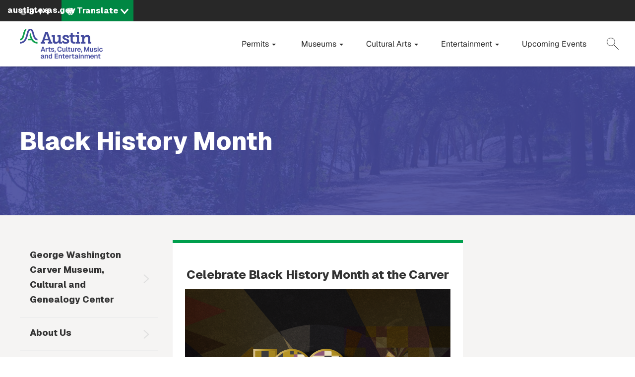

--- FILE ---
content_type: text/html; charset=UTF-8
request_url: https://www.austintexas.gov/department/black-history-month
body_size: 10242
content:
<!DOCTYPE html>
<html  lang="en" dir="ltr" prefix="content: http://purl.org/rss/1.0/modules/content/  dc: http://purl.org/dc/terms/  foaf: http://xmlns.com/foaf/0.1/  og: http://ogp.me/ns#  rdfs: http://www.w3.org/2000/01/rdf-schema#  schema: http://schema.org/  sioc: http://rdfs.org/sioc/ns#  sioct: http://rdfs.org/sioc/types#  skos: http://www.w3.org/2004/02/skos/core#  xsd: http://www.w3.org/2001/XMLSchema# ">
  <head>
    <meta charset="utf-8" />
<meta name="description" content="Celebrate Black History Month at the Carver" />
<link rel="canonical" href="https://www.austintexas.gov/department/black-history-month" />
<meta name="twitter:card" content="summary" />
<meta name="twitter:title" content="Black History Month" />
<meta name="Generator" content="Drupal 10 (https://www.drupal.org)" />
<meta name="MobileOptimized" content="width" />
<meta name="HandheldFriendly" content="true" />
<meta name="viewport" content="width=device-width, initial-scale=1.0" />
<link rel="icon" href="/themes/custom/coa/microsites/coa_acme/favicon.ico" type="image/png" />
<link rel="alternate" hreflang="en" href="https://www.austintexas.gov/department/black-history-month" />
<link rel="canonical" href="https://www.austintexas.gov/department/black-history-month" />
<link rel="shortlink" href="https://www.austintexas.gov/node/87603" />
<script>window.a2a_config=window.a2a_config||{};a2a_config.callbacks=[];a2a_config.overlays=[];a2a_config.templates={};</script>

    <title>Black History Month | AustinTexas.gov</title>
    <link rel="stylesheet" media="all" href="/sites/default/files/css/css_lEitJx6AbQW-82khi4PFltxL4zdFj8naYZ-_B_ZePXk.css?delta=0&amp;language=en&amp;theme=coa_acme&amp;include=[base64]" />
<link rel="stylesheet" media="all" href="/sites/default/files/css/css_8UT2nto58WSjhppblauTZu2sJSBqYXo4TIiBl9EuJrA.css?delta=1&amp;language=en&amp;theme=coa_acme&amp;include=[base64]" />
<link rel="stylesheet" media="all" href="https://cdnjs.cloudflare.com/ajax/libs/font-awesome/4.7.0/css/font-awesome.min.css" />
<link rel="stylesheet" media="all" href="https://cdn.bitmovin.com/player/web/8/bitmovinplayer-ui.css" />
<link rel="stylesheet" media="all" href="/sites/default/files/css/css_fDVRr_0YvEta7MMQoDki_wdSFlo1QTn0MuJu1OoyYkE.css?delta=4&amp;language=en&amp;theme=coa_acme&amp;include=[base64]" />
<link rel="stylesheet" media="all" href="/sites/default/files/asset_injector/css/breadcrumb_background-0dac2ca1cb1f7020c9915c8c09356163.css?t8iwu5" />
<link rel="stylesheet" media="all" href="/sites/default/files/css/css_9y6ym4bpZjE2uENw2YRac_erOc7-t3PiOmghG0wU15w.css?delta=6&amp;language=en&amp;theme=coa_acme&amp;include=[base64]" />
<link rel="stylesheet" media="all" href="/sites/default/files/asset_injector/css/turn_off_gtranslate-92508dd2432955fd259fc5548a1d0783.css?t8iwu5" />

    <script type="application/json" data-drupal-selector="drupal-settings-json">{"path":{"baseUrl":"\/","pathPrefix":"","currentPath":"node\/87603","currentPathIsAdmin":false,"isFront":false,"currentLanguage":"en"},"pluralDelimiter":"\u0003","suppressDeprecationErrors":true,"gtag":{"tagId":"","consentMode":false,"otherIds":[],"events":[],"additionalConfigInfo":[]},"ajaxPageState":{"libraries":"[base64]","theme":"coa_acme","theme_token":"WhI0LFp92Gak8nL5utT923f0S4S8-y5Qxlb1mGqA0oI"},"ajaxTrustedUrl":{"\/search-pages":true},"gtm":{"tagId":null,"settings":{"data_layer":"dataLayer","include_environment":false},"tagIds":["GTM-WHQFX42"]},"data":{"extlink":{"extTarget":false,"extTargetNoOverride":false,"extNofollow":false,"extNoreferrer":false,"extFollowNoOverride":false,"extClass":"0","extLabel":"(link is external)","extImgClass":false,"extSubdomains":false,"extExclude":"","extInclude":"","extCssExclude":"","extCssExplicit":"","extAlert":false,"extAlertText":"This link will take you to an external web site. We are not responsible for their content.","mailtoClass":"0","mailtoLabel":"(link sends email)","extUseFontAwesome":false,"extIconPlacement":"before","extFaLinkClasses":"fa fa-external-link","extFaMailtoClasses":"fa fa-envelope-o","whitelistedDomains":[]}},"ckeditorAccordion":{"accordionStyle":{"collapseAll":1,"keepRowsOpen":null,"animateAccordionOpenAndClose":1,"openTabsWithHash":1,"allowHtmlInTitles":0}},"bootstrap":{"forms_has_error_value_toggle":1,"modal_animation":1,"modal_backdrop":"true","modal_focus_input":1,"modal_keyboard":1,"modal_select_text":1,"modal_show":1,"modal_size":"","popover_enabled":1,"popover_animation":1,"popover_auto_close":1,"popover_container":"body","popover_content":"","popover_delay":"0","popover_html":0,"popover_placement":"right","popover_selector":"","popover_title":"","popover_trigger":"click","tooltip_enabled":1,"tooltip_animation":1,"tooltip_container":"body","tooltip_delay":"0","tooltip_html":0,"tooltip_placement":"auto left","tooltip_selector":"","tooltip_trigger":"hover"},"viewsJumpMenu":{"translation-selector-menu-block-1-jump-menu":{"new_window":false}},"coa_custom":{"js":{"node_id":"87603","custom_variable":"true"},"user_role":"admin_publisher"},"english_url":"\/node\/87603\/edit","spanish_url":"\/es\/node\/87603\/translations\/add\/en\/es","user":{"uid":0,"permissionsHash":"498f8a30997b655ff04e4c2d13be805c8a62fb8d2cd4bfc4a2985bac35a66cef"}}</script>
<script src="/sites/default/files/js/js_1tbvoQ3UR91jiKDumpJ04KXd5cg8VT6CqLm0sM0VxBc.js?scope=header&amp;delta=0&amp;language=en&amp;theme=coa_acme&amp;include=[base64]"></script>
<script src="/sites/default/files/asset_injector/js/translation_header-c9dbbeed15aa1cc135f221491e1514c2.js?t8iwu5"></script>
<script src="/modules/contrib/google_tag/js/gtag.js?t8iwu5"></script>
<script src="/modules/contrib/google_tag/js/gtm.js?t8iwu5"></script>

  </head>
  <body class="department-black-history-month acme path-node page-node-type-department navbar-is-fixed-top has-glyphicons">
    <a href="#main-content" class="focusable skip-link">Skip to main content</a>
    <noscript><iframe src="https://www.googletagmanager.com/ns.html?id=GTM-WHQFX42"
                  height="0" width="0" style="display:none;visibility:hidden"></iframe></noscript>

      <div class="dialog-off-canvas-main-canvas" data-off-canvas-main-canvas>
          
    <header class="navbar navbar-default navbar-fixed-top" id="navbar">
                              <div id="above_header">
            <a href="/" class="microsite-home-link">austintexas.gov</a>
              <div class="region region-above-header">
    <nav role="navigation" aria-labelledby="block-coa-acme-actionnavigation-menu" id="block-coa-acme-actionnavigation">
            
  <h2 class="visually-hidden" id="block-coa-acme-actionnavigation-menu">Action Navigation</h2>
  

        

      <ul class="menu menu--menu-action-navigation nav">
      
                        <li class="first last">
                                      <a class="icon-311" href="/department/311">3-1-1</a>
                                        </li>
          </ul>
  

  </nav>
<section class="views-element-container block block-views block-views-blocktranslation-selector-menu-block-1 clearfix" id="block-coa-acme-views-block-translation-selector-menu-block-1">
  
    

      <div class="form-group"><div class="lang-selector-cofa view view-translation-selector-menu view-id-translation_selector_menu view-display-id-block_1 js-view-dom-id-d4386efd6b2458c8278d30270ebc399d45731460ffe3ce8cc07a935513d3c814">
  
    
      
      <div class="view-content">
      
<div>
    <select class="lang-selector-cofa-select OneLinkNoTx ViewsJumpMenu js-viewsJumpMenu" title="Translate" id="translation-selector-menu-block-1-jump-menu" aria-label="Language selector">
    <option>Translate</option>
      <option data-url="javascript:void(0);" lang-value="en-us");">English</option>
      <option data-url="javascript:void(0);" lang-value="es-us");">Español</option>
      <option data-url="javascript:void(0);" lang-value="fr-fr");">Français</option>
      <option data-url="javascript:void(0);" lang-value="sw-ke");">Kiswahili</option>
      <option data-url="javascript:void(0);" lang-value="vi-vn");">Tiếng Việt</option>
      <option data-url="javascript:void(0);" lang-value="ur-in");">اردو</option>
      <option data-url="javascript:void(0);" lang-value="ar-xy");">العربية</option>
      <option data-url="javascript:void(0);" lang-value="ps-af");">پښتو</option>
      <option data-url="javascript:void(0);" lang-value="ne-np");">नेपाली</option>
      <option data-url="javascript:void(0);" lang-value="hi-in");">हिंदी</option>
      <option data-url="javascript:void(0);" lang-value="my-mm");">မြန်မာ</option>
      <option data-url="javascript:void(0);" lang-value="ti-et");">ትግርኛ</option>
      <option data-url="javascript:void(0);" lang-value="zh-cn");">简体中文</option>
      <option data-url="javascript:void(0);" lang-value="zh-tw");">繁體中文</option>
      <option data-url="javascript:void(0);" lang-value="ko-kr");">한국어</option>
    </select>
</div>

    </div>
  
          </div>
</div>

  </section>


  </div>

          </div>
              
      <div class="navbar-header-wrapper">
        <div class="navbar-header">
            <div class="region region-navigation">
          <a class="logo navbar-btn pull-left" href="/acme" title="Home" rel="home">
      <img src="/sites/default/files/files/ACME/Austin-Arts-Culture-Music-and-Entertainment-Logo.png" alt="Home" />
    </a>
      <section class="views-exposed-form block block-views block-views-exposed-filter-blocksearch-pages-page-1 clearfix" data-drupal-selector="views-exposed-form-search-pages-page-1" id="block-coa-acme-exposedformsearch-pagespage-1">
  
    

      <form action="/search-pages" method="get" id="views-exposed-form-search-pages-page-1" accept-charset="UTF-8">
  <div class="form--inline form-inline clearfix">
  <div class="form-item js-form-item form-type-textfield js-form-type-textfield form-item-search-api-fulltext js-form-item-search-api-fulltext form-no-label form-group">
  
  
  <input placeholder="Search by keyword" data-drupal-selector="edit-search-api-fulltext" class="form-text form-control" type="text" id="edit-search-api-fulltext" name="search_api_fulltext" value="" size="30" maxlength="128" />

  
  
  </div>
<div data-drupal-selector="edit-actions" class="form-actions form-group js-form-wrapper form-wrapper" id="edit-actions"><button data-drupal-selector="edit-submit-search-pages" class="button js-form-submit form-submit btn-primary btn icon-before" type="submit" id="edit-submit-search-pages" value="Filter"><span class="icon glyphicon glyphicon-filter" aria-hidden="true"></span>
Filter</button></div>

</div>

</form>

  </section>


  </div>

                                <button type="button" class="navbar-toggle collapsed" data-toggle="collapse" data-target="#navbar-collapse">
              <span class="sr-only">Toggle navigation</span>
              <span class="menu-label">Menu</span>
              <span class="close-label">Close</span>
            </button>
          
          <a href="#" class="icon-search" data-toggle="collapse" data-target="#navbar .block-views-exposed-filter-blocksearch-pages-page-1">Search</a>
        </div>
      </div>

                    <div id="navbar-collapse" class="navbar-collapse collapse">
            <div class="region region-navigation-collapsible">
    <nav role="navigation" aria-labelledby="block-coa-acme-acme-menu" id="block-coa-acme-acme">
            
  <h2 class="visually-hidden" id="block-coa-acme-acme-menu">ACME</h2>
  

        
      <ul class="menu menu--acme nav">
                      <li class="expanded dropdown first">
                                                                    <a href="" class="dropdown-toggle" data-toggle="dropdown">Permits <span class="caret"></span></a>
                        <ul class="dropdown-menu">
                      <li class="first">
                                        <a href="/department/austin-center-events" data-drupal-link-system-path="node/20200"> Special Event Permits</a>
              </li>
                      <li class="last">
                                        <a href="/department/entertainment-and-permitting-services" data-drupal-link-system-path="node/93017"> Entertainment Permits</a>
              </li>
        </ul>
  
              </li>
                      <li class="expanded dropdown">
                                                                    <a href="" class="dropdown-toggle" data-toggle="dropdown"> Museums <span class="caret"></span></a>
                        <ul class="dropdown-menu">
                      <li class="first">
                                        <a href="/department/african-american-cultural-and-heritage-facility" data-drupal-link-system-path="node/24361"> African American Culture and Heritage Facility</a>
              </li>
                      <li>
                                        <a href="/department/asian-american-resource-center" data-drupal-link-system-path="node/21591"> Asian American Resource Center</a>
              </li>
                      <li>
                                        <a href="/department/dougherty-arts-center" data-drupal-link-system-path="node/1904">Dougherty Arts Center</a>
              </li>
                      <li>
                                        <a href="/department/emma-s-barrientos-mexican-american-cultural-center" data-drupal-link-system-path="node/1938"> ESB Mexican-American Cultural Center</a>
              </li>
                      <li>
                                        <a href="/department/elisabet-ney-museum" data-drupal-link-system-path="node/1924"> Elisabet Ney Museum</a>
              </li>
                      <li>
                                        <a href="/department/george-washington-carver-museum-cultural-and-genealogy-center" data-drupal-link-system-path="node/1917">Carver Museum, Genealogy and Cultural Center</a>
              </li>
                      <li>
                                        <a href="/department/o-henry-museum" data-drupal-link-system-path="node/18200"> O. Henry Museum</a>
              </li>
                      <li>
                                        <a href="/department/old-bakery-and-emporium" data-drupal-link-system-path="node/1959">Old Bakery and Emporium</a>
              </li>
                      <li>
                                        <a href="/department/susanna-dickinson-museum" data-drupal-link-system-path="node/2691"> Susanna Dickinson Museum</a>
              </li>
                      <li class="last">
                                        <a href="/department/beverly-s-sheffield-hillside-theater"> Zilker Hillside Theater</a>
              </li>
        </ul>
  
              </li>
                      <li class="expanded dropdown">
                                                                    <a href="" class="dropdown-toggle" data-toggle="dropdown">Cultural Arts <span class="caret"></span></a>
                        <ul class="dropdown-menu">
                      <li class="first">
                                        <a href="/acme/grants-funding" data-drupal-link-system-path="node/98339">Cultural Funding</a>
              </li>
                      <li>
                                        <a href="/aipp" data-drupal-link-system-path="node/4697"> Art in Public Places</a>
              </li>
                      <li>
                                        <a href="/department/heritage-tourism" data-drupal-link-system-path="node/58080"> Heritage Tourism</a>
              </li>
                      <li>
                                        <a href="/page/cultural-tourism" data-drupal-link-system-path="node/54165"> Cultural Tourism</a>
              </li>
                      <li>
                                        <a href="/department/artist-access-program" data-drupal-link-system-path="node/54699"> Artist Access Program</a>
              </li>
                      <li class="last">
                                        <a href="/page/open-calls" data-drupal-link-system-path="node/53937">Open Calls</a>
              </li>
        </ul>
  
              </li>
                      <li class="expanded dropdown">
                                                                    <a href="" class="dropdown-toggle" data-toggle="dropdown"> Entertainment <span class="caret"></span></a>
                        <ul class="dropdown-menu">
                      <li class="first">
                                        <a href="/department/more-grants-and-support-austin-creatives" data-drupal-link-system-path="node/26706"> Creative Industry Funding</a>
              </li>
                      <li>
                                        <a href="/department/city-austin-artist-opportunities" data-drupal-link-system-path="node/31562"> Perform with the City</a>
              </li>
                      <li>
                                        <a href="/department/film-production-austin-getting-started" data-drupal-link-system-path="node/4719"> Film Production in Austin</a>
              </li>
                      <li>
                                        <a href="/department/entertainment-industry-assistance" data-drupal-link-system-path="node/27043">Industry Assistance</a>
              </li>
                      <li class="last">
                                        <a href="/department/program-partnerships" data-drupal-link-system-path="node/27046"> Program Partnerships</a>
              </li>
        </ul>
  
              </li>
                      <li class="last">
                                        <a href="/department/events/3902" data-drupal-link-system-path="department/events/3902">Upcoming Events</a>
              </li>
        </ul>
  

  </nav>

  </div>

        </div>
                    </div>
          </header>
  <div role="main" class="main-container js-quickedit-main-content">
    
                    <div id="header_hero" role="banner">
          
<div class="region region-header-hero">
  <div class="header-hero-background ">
    <section class="views-element-container block block-views block-views-blockextra-page-blocks-panel-pane-6 clearfix" id="block-coa-acme-views-block-extra-page-blocks-panel-pane-6">
  
    

      <div class="form-group"><div class="view view-extra-page-blocks view-id-extra_page_blocks view-display-id-panel_pane_6 js-view-dom-id-76dbb8ef6183d8796ddd56583b421d53d8dc9fffc544a358f548bcd687e7bd2c">
  
    
      
      <div class="view-empty">
      <img src="/themes/custom/coa/images/trail.jpg" alt="No Banner" typeof="Image" class="img-responsive img-default"><img src="/themes/custom/coa/images/trail.jpg" alt="Mobile No Banner" typeof="Image" class="img-responsive img-mobile">
    </div>
  
          </div>
</div>

  </section>


  </div>
  <div class="header-hero-breadcrumb-title-wrapper">
    <div class="container-wide-lg container-wide-md container-wide-sm container-xs">
      <div class="inner">
        <div class="header-hero-breadcrumb">
              <ol class="breadcrumb">
          <li >
                  <a href="/departments">Departments</a>
              </li>
          <li >
                  <a href="/department/acme">ACME</a>
              </li>
          <li  class="active">
                  Black History Month
              </li>
      </ol>


        </div>
        <div class="header-hero-title">
                       <h2 class="page-header">Black History Month</h2>
   


        </div>
      </div>
    </div>
  </div>
</div>

        </div>
            
    
      <div class="container-wide-lg container-wide-md container-wide-sm container-xs"><div class="row">
  
              <aside class="col-sm-3" role="complementary">
          <div class="region region-sidebar-first">
    <section id="block-coa-acme-menublock-2" class="block block-coa-custom block-menu-block clearfix">
  
    

      <ul><li class="block-coa-custom-menu-level-0"> <a href="/department/george-washington-carver-museum-cultural-and-genealogy-center">George Washington Carver Museum, Cultural and Genealogy Center </a></li><li class="block-coa-custom-menu-level-0"> <a href="/page/george-washington-carver-museum-cultural-and-genealogy-center-about">About Us</a></li><li class="block-coa-custom-menu-level-0"> <a href="/page/carvermuseumprograms">Programs / Events / Services</a></li><li class="block-coa-custom-menu-level-0"> <a href="/page/carver-museum-exhibits">Exhibits</a></li><li class="block-coa-custom-menu-level-0"> <a href="/page/educational-programs-and-classes">Education</a></li><li class="block-coa-custom-menu-level-0"> <a href="/department/carver-genealogy-center">Genealogy Center</a></li><li class="block-coa-custom-menu-level-0"> <a href="/department/carver-rental-spaces">Rentals</a></li></ul>
  </section>


  </div>

      </aside>
      <section id="wrapper-content"  class="col-sm-9">
                      <div class="highlighted">  <div class="region region-highlighted">
    <div data-drupal-messages-fallback class="hidden"></div>

  </div>
</div>
          
        
              <div id="main-content">
          <div class="region region-content">
      <article class="node node--type-department node--view-mode-full clearfix">
  
    

  <div>
    <div class="container-wide-lg container-wide-md container-wide-sm container-xs">
  <div class="row">
    
          <div class="col-sm-8 center-left">
        <div class="block-region-centerleft"><section class="block block-ctools-block block-entity-fieldnodebody clearfix">
  
    

      
            <div class="field field--name-body field--type-text-with-summary field--label-hidden field--item"><h3 class="text-align-center">Celebrate Black History Month at the Carver</h3>
<p><img src="/sites/default/files/images/Parks/Carver_Museum/BHM-Announecment.png" alt="black, purple, and gold graphic with text reading: &quot;100 Years of Black History Month&quot;" width="667" height="834">
</p><p>The George Washington Carver Museum, Cultural, and Genealogy Center is proud to present a dynamic month of programming for Black History Month 2026! Did you know that there is a national theme every year for Black History Month?&nbsp;<a href="https://asalh.org/black-history-month/about/">The 2026 theme</a> as&nbsp;developed and created&nbsp;by&nbsp;the Father of Black History Month, Carter G. Woodson and the Association for the Study of African American Life and History is <strong>"A Century of Black History Commemorations"</strong>, marking the 100th anniversary of the first Black History Week in 1926 and exploring the meaning and impact of these commemorations today. &nbsp;For 100 years, the nation has recognized the achievements and contributions of Black Americans and their place in American history during the month of February. This Black History Month is not simply a date on the calendar; it is a powerful reminder to recognize the generations of Black Americans who fought for inclusion in the historical record, even when the nation resisted acknowledging their humanity. As we honor a century of commemoration, the message remains as clear — Black history is American history. Join the George Washington Carver Museum, Cultural, and Genealogy Center as we share, learn, and celebrate the stories, contributions, innovations, achievements, and impact of Black Americans across the span of a century.</p>
<p>We've partnered with local businesses, artists, and organizations to bring East Austin and beyond an exciting month of events that commemorates the historical journey of African Americans, inviting us to slow down, look deeper, and recognize the enduring resonance of Black people everywhere. At the Carver Museum we celebrate Black History Month with deep pride in February, but we honor, protect, and teach Black History 365 days a year. Join us all month long at the Carver. Check out each event below using our calendar overview!</p>
<table>
<tbody>
<tr>
<td><a href="https://www.eventbrite.com/e/create-heal-the-art-of-gospel-tickets-1980033401204?aff=ebdsoporgprofile"><img src="/sites/default/files/images/Parks/Carver_Museum/Carver%20Master%20Plan/IG-(14).png" alt="graphic featuring the Huston Tillotson gospel choir" width="142" height="178"></a></td>
<td><a href="https://www.eventbrite.com/e/solar-saturday-black-history-month-kick-off-block-party-tickets-1980038221622?aff=ebdsoporgprofile"><img src="/sites/default/files/images/Parks/Carver_Museum/Carver%20Master%20Plan/BLACK-HISTORY-MONTH-KICK-OFF-BLOCK-PARTY-(1).png" alt="gray, gold, purple and cream graphic with sun a building with the roof popped off saying 'Solar Saturday&quot;" width="143" height="179"></a></td>
<td><a href="https://www.eventbrite.com/e/thats-my-face-black-love-edition-sylvies-love-tickets-1980039408171?aff=ebdsoporgprofile"><img src="/sites/default/files/images/Parks/Carver_Museum/Carver%20Master%20Plan/Instagram-(9).png" width="143" height="179"></a></td>
</tr>
<tr>
<td><a href="https://www.eventbrite.com/e/hbcu-day-2026-at-carver-museum-atx-tickets-1980033823467?aff=ebdsoporgprofile"><img src="/sites/default/files/images/Parks/Carver_Museum/Carver%20Master%20Plan/IG-(13).png" width="142" height="178"></a></td>
<td><a href="https://www.eventbrite.com/e/guinean-dance-workshop-and-cultural-performance-tickets-1980586433338?aff=ebdsoporgprofile"><img src="/sites/default/files/images/Parks/Carver_Museum/Carver%20Master%20Plan/Guinean-Dance-Workshop-and-Cultural-Performance.png" width="142" height="178"></a></td>
<td><a href="https://www.eventbrite.com/e/black-history-month-kids-day-at-the-carver-tickets-1980026732257?aff=ebdsoporgprofile"><img src="/sites/default/files/images/Parks/Carver_Museum/Carver%20Master%20Plan/BHM-Kids-Day-01-(1).png" alt="cream graphic with colorful lettering saying Kid's Day" width="142" height="178"></a></td>
</tr>
<tr>
<td><a href="https://www.eventbrite.com/e/4th-saturday-genealogy-seminar-at-the-carver-tickets-1979416663525?aff=ebdsoporgprofile"><img src="/sites/default/files/images/Parks/Carver_Museum/Carver%20Master%20Plan/BHM-Genealogy-Flyer-01.png" height="178" width="142"></a></td>
<td>&nbsp;</td>
<td><img src="/sites/default/files/images/Parks/Carver_Museum/Carver%20Master%20Plan/FOLK-TALES-BOOK-CLUB.jpg" height="178" alt="purple gold and gray image with photo of the book &quot;King of Ashes&quot;" width="142"></td>
</tr>
</tbody>
</table>
<p>&nbsp;</p>
</div>
      
  </section>

<section class="views-element-container block block-views block-views-blockdepartment-feature-block-2 clearfix">
  
    

      <div class="form-group"><div class="view view-department-feature view-id-department_feature view-display-id-block_2 js-view-dom-id-806ef973c2418f426d633825431b0ab3c6ce1fba7aae7a30befb306915c7bc6c">
  
    
      
      <div class="view-content">
          <div class="views-row"><div><div><div class="depart-video">&lt;iframe src=&quot;https://calendar.google.com/calendar/embed?height=600&amp;wkst=1&amp;ctz=America%2FChicago&amp;showPrint=0&amp;src=Y2FydmVybXVzZXVtYXR4QGdtYWlsLmNvbQ&amp;src=ZW4udXNhI2hvbGlkYXlAZ3JvdXAudi5jYWxlbmRhci5nb29nbGUuY29t&amp;color=%23039BE5&amp;color=%230B8043&quot; style=&quot;border:solid 1px #777&quot; width=&quot;800&quot; height=&quot;600&quot; frameborder=&quot;0&quot; scrolling=&quot;no&quot; title=&quot;Google Calendar showing Black History Month events in Chicago time zone&quot;&amp;dates=2025-02-01/2025-02-28&amp;&gt;&lt;/iframe&gt;</div></div></div></div>

    </div>
  
          </div>
</div>

  </section>

</div>
      </div>
              <div class="col-sm-3 col-sm-offset-1 center-right">
        <div class="sidebar" role="main">
          <div class="block-region-centerright"></div>
        </div>
      </div>
    
      </div>
</div>

  </div>
</article>


  </div>

                
              </div>
      </section>

    
      </div></div>
  
</div>
      <footer role="contentinfo" class="footer ">

      
        <div class="region region-footer clearfix">
  	<div id="coa_seal" title="City of Austin" alt="City of Austin - Website">City of Austin</div>
    <nav role="navigation" aria-labelledby="block-coa-acme-footermenu-menu" id="block-coa-acme-footermenu">
            
  <h2 class="visually-hidden" id="block-coa-acme-footermenu-menu">Footer Menu</h2>
  

        
      <ul class="menu menu--menu-footer-menu nav">
                      <li class="first">
                                        <a href="/department/311" data-drupal-link-system-path="taxonomy/term/1859">Get information or assistance</a>
              </li>
                      <li>
                                        <a href="/page/austintexasgov-feedback" data-drupal-link-system-path="node/61357">Give feedback on our website</a>
              </li>
                      <li>
                                        <a href="/sitemap" data-drupal-link-system-path="sitemap">Site Map</a>
              </li>
                      <li>
                                        <a href="https://services.austintexas.gov/edims/search.cfm">Public Records</a>
              </li>
                      <li class="last">
                                        <a href="https://austincouncilforum.org/">City Council Message Board</a>
              </li>
        </ul>
  

  </nav>
<section id="block-coa-acme-footersocialmedia-2" class="block block-block-content block-block-contentc20c22f2-ed50-44e4-82fa-fd4ab488f313 clearfix">
  
    

      
            <div class="field field--name-body field--type-text-with-summary field--label-hidden field--item"><ul>
<li><a class="icon-facebook" href="https://www.facebook.com/austintexasgov" target="_blank">Facebook</a></li>
<li><a class="icon-x" href="https://x.com/austintexasgov" target="_blank">X</a></li>
<li><a class="icon-linkedin" href="https://www.linkedin.com/company/city-of-austin/" target="_blank">LinkedIn</a></li>
<li><a class="icon-instagram" href="https://www.instagram.com/austintexasgov/" target="_blank">Instagram</a></li>
<li><a class="icon-youtube" href="https://www.youtube.com/user/austintexasgov" target="_blank">YouTube</a></li>
<li><a class="icon-rss" href="/site/news/rss.xml">RSS</a></li>
</ul>
</div>
      
  </section>

<nav role="navigation" aria-labelledby="block-coa-acme-gettherefromhere-menu" id="block-coa-acme-gettherefromhere">
            
  <h2 class="visually-hidden" id="block-coa-acme-gettherefromhere-menu">Second Footer Menu</h2>
  

        
      <ul class="menu menu--footer-one nav">
                      <li class="first">
                                        <a href="https://www.austintexas.org/">Visit Austin</a>
              </li>
                      <li>
                                        <a href="/contact-us" data-drupal-link-system-path="node/30444">City Directory</a>
              </li>
                      <li>
                                        <a href="/jobs">Jobs</a>
              </li>
                      <li>
                                        <a href="/page/legal-notice" data-drupal-link-system-path="node/2467">Legal Notices</a>
              </li>
                      <li class="last">
                                        <a href="/page/privacy-policy" data-drupal-link-system-path="node/2468">Privacy Notice</a>
              </li>
        </ul>
  

  </nav>
<section id="block-coa-acme-footersocialmedia" class="block block-block-content block-block-contentc20c22f2-ed50-44e4-82fa-fd4ab488f313 clearfix">
  
    

      
            <div class="field field--name-body field--type-text-with-summary field--label-hidden field--item"><ul>
<li><a class="icon-facebook" href="https://www.facebook.com/austintexasgov" target="_blank">Facebook</a></li>
<li><a class="icon-x" href="https://x.com/austintexasgov" target="_blank">X</a></li>
<li><a class="icon-linkedin" href="https://www.linkedin.com/company/city-of-austin/" target="_blank">LinkedIn</a></li>
<li><a class="icon-instagram" href="https://www.instagram.com/austintexasgov/" target="_blank">Instagram</a></li>
<li><a class="icon-youtube" href="https://www.youtube.com/user/austintexasgov" target="_blank">YouTube</a></li>
<li><a class="icon-rss" href="/site/news/rss.xml">RSS</a></li>
</ul>
</div>
      
  </section>


  </div>


      
          </footer>
  
  </div>

    
    <script src="/sites/default/files/js/js_XaK_rnEkiqU3V_uWoLRwbUWB4yOP7PBEGVMffRnPvus.js?scope=footer&amp;delta=0&amp;language=en&amp;theme=coa_acme&amp;include=[base64]"></script>
<script src="https://static.addtoany.com/menu/page.js" async></script>
<script src="/sites/default/files/js/js_JxGpProZ3qrUG0hbfXJ6-rOsVq4dP0QHsXTAVo2nAcE.js?scope=footer&amp;delta=2&amp;language=en&amp;theme=coa_acme&amp;include=[base64]"></script>
<script src="/sites/default/files/asset_injector/js/ga_hotfix-64e76610f67a781dea546a37160e3b1e.js?t8iwu5"></script>
<script src="/sites/default/files/asset_injector/js/kiosk_fix_pdf_spawn-7af8274358e7f07e95216798034f7008.js?t8iwu5"></script>
<script src="/sites/default/files/js/js_Ufy9rvU7WfuCepanFxwlYmGDW6HZ5VuiOmMPHS4_1i8.js?scope=footer&amp;delta=5&amp;language=en&amp;theme=coa_acme&amp;include=[base64]"></script>
<script src="/sites/default/files/asset_injector/js/siteimprove-68cd30ce69d68a07693e1f907c640482.js?t8iwu5"></script>
<script src="https://cdn.jsdelivr.net/npm/js-cookie@3.0.5/dist/js.cookie.min.js"></script>
<script src="https://cdnjs.cloudflare.com/ajax/libs/modernizr/2.8.3/modernizr.min.js"></script>
<script src="https://cdn.jsdelivr.net/npm/bitmovin-player@8/bitmovinplayer.js"></script>
<script src="https://cdn.bitmovin.com/player/web/8/bitmovinplayer-ui.js"></script>
<script src="/sites/default/files/js/js_lgNZ2_7RSc12IceFdhWJLfKxSkV9QTk9CSvfGTt8wGQ.js?scope=footer&amp;delta=11&amp;language=en&amp;theme=coa_acme&amp;include=[base64]"></script>
<script src="/modules/contrib/ckeditor_accordion/js/accordion.frontend.js?t8iwu5"></script>
<script src="/sites/default/files/js/js_grlyL3jcSSZLdzv-oseG7pAeb4o-RHN5jJFz0WHF2CA.js?scope=footer&amp;delta=13&amp;language=en&amp;theme=coa_acme&amp;include=[base64]"></script>

  <script type="text/javascript" src="/_Incapsula_Resource?SWJIYLWA=719d34d31c8e3a6e6fffd425f7e032f3&ns=1&cb=590605698" async></script></body>
</html>


--- FILE ---
content_type: text/css
request_url: https://www.austintexas.gov/sites/default/files/css/css_fDVRr_0YvEta7MMQoDki_wdSFlo1QTn0MuJu1OoyYkE.css?delta=4&language=en&theme=coa_acme&include=eJxtT0FyxCAM-xATnuQxYFI2gDO26W5-X7rZppdcPJJGtiVMyRj74fEDlizczaEqGZT-oGgsPqr6IIQpymgBAsZtFR493RkfXDrmBJVXhlxedx4llPg1DwlMeuewIR04Z1hNsGtFIxeYTSfdfRZs9GTZXNwolbkEGCNLKtz9hc4yNGNerusEGIb5ZQ4XGSEONW7-H75VqqhWzrD-1CGzNFA7Kv1uCvkkY8e67MKr0CxDL6ulb3_6hzo91Kj5gEruu9BT_XsujdOo9AMTZpv2
body_size: 4544
content:
/* @license GPL-2.0-or-later https://www.drupal.org/licensing/faq */
.page-node-type-microsite.toolbar-loading #toolbar-administration{position:fixed;top:0;width:100%;z-index:1}.microsite-home-link{color:#fff;display:block;font-size:16px;font-weight:800;left:15px;line-height:42px;position:absolute;z-index:100}.microsite-home-link:hover{color:#fff}.breadcrumb{display:none !important}.page-node-type-service .main-container #header_hero>.region-header-hero .header-hero-breadcrumb-title-wrapper>div>.inner ol.breadcrumb{display:block !important}.page-node-type-service .main-container #header_hero>.region-header-hero .header-hero-breadcrumb-title-wrapper>div>.inner .inner{padding:40px 0 24px 0 !important}@media (max-width:820px){.page-node-type-service #header_hero>.region-header-hero .header-hero-breadcrumb-title-wrapper>div>.inner{padding:40px 0 24px 0}}.view-extra-page-blocks.view-display-id-block_7,.view-extra-page-blocks.view-display-id-block_10,.view-extra-page-blocks.view-display-id-panel_pane_2{text-align:center}@media (max-width:1249px){.view-extra-page-blocks.view-display-id-block_7,.view-extra-page-blocks.view-display-id-block_10,.view-extra-page-blocks.view-display-id-panel_pane_2{margin-top:1em}}.view-extra-page-blocks.view-display-id-block_7 .views-field-title,.view-extra-page-blocks.view-display-id-block_7 .views-field-nothing,.view-extra-page-blocks.view-display-id-block_10 .views-field-title,.view-extra-page-blocks.view-display-id-block_10 .views-field-nothing,.view-extra-page-blocks.view-display-id-panel_pane_2 .views-field-title,.view-extra-page-blocks.view-display-id-panel_pane_2 .views-field-nothing{display:none}.view-extra-page-blocks.view-display-id-block_7 .views-row,.view-extra-page-blocks.view-display-id-block_10 .views-row,.view-extra-page-blocks.view-display-id-panel_pane_2 .views-row{margin-bottom:2rem}@media (max-width:1249px){.views-element-container.block.block-views.block-views-blockextra-page-blocks-block-7.clearfix .form-group .view-content .views-row .views-field.views-field-title :first-child{margin-top:9rem}}.main-container #header_hero .views-field-field-department-hero-image::after,.main-container #header_hero .view-empty::after{background:#44499c !important}.carousel-indicators{display:none}.path-taxonomy .navbar,.page-node-type-microsite .navbar,.aac .navbar,.department-aac-faq .navbar,.airport .navbar,.atxmusic .navbar,.austin-center-for-events .navbar,.austin-water-utility .navbar,.austinhiv .navbar,.colony-park .navbar,.covid-19-in-austin .navbar,.ems .navbar,.golfatx .navbar,.icrc .navbar,.moms-place .navbar,.news-368 .navbar,.restore-rundberg .navbar,.soea .navbar,.term-3754 .navbar,.term-3755 .navbar,.term-3756 .navbar,.term-3757 .navbar{-webkit-box-shadow:0 2px 5px rgba(0,0,0,0.2);box-shadow:0 2px 5px rgba(0,0,0,0.2);height:auto}.path-taxonomy .navbar .navbar-header,.page-node-type-microsite .navbar .navbar-header,.aac .navbar .navbar-header,.department-aac-faq .navbar .navbar-header,.airport .navbar .navbar-header,.atxmusic .navbar .navbar-header,.austin-center-for-events .navbar .navbar-header,.austin-water-utility .navbar .navbar-header,.austinhiv .navbar .navbar-header,.colony-park .navbar .navbar-header,.covid-19-in-austin .navbar .navbar-header,.ems .navbar .navbar-header,.golfatx .navbar .navbar-header,.icrc .navbar .navbar-header,.moms-place .navbar .navbar-header,.news-368 .navbar .navbar-header,.restore-rundberg .navbar .navbar-header,.soea .navbar .navbar-header,.term-3754 .navbar .navbar-header,.term-3755 .navbar .navbar-header,.term-3756 .navbar .navbar-header,.term-3757 .navbar .navbar-header{-webkit-box-shadow:none;box-shadow:none;display:-webkit-box;display:-ms-flexbox;display:flex;height:90px}.path-taxonomy .navbar .navbar-header .region-navigation,.page-node-type-microsite .navbar .navbar-header .region-navigation,.aac .navbar .navbar-header .region-navigation,.department-aac-faq .navbar .navbar-header .region-navigation,.airport .navbar .navbar-header .region-navigation,.atxmusic .navbar .navbar-header .region-navigation,.austin-center-for-events .navbar .navbar-header .region-navigation,.austin-water-utility .navbar .navbar-header .region-navigation,.austinhiv .navbar .navbar-header .region-navigation,.colony-park .navbar .navbar-header .region-navigation,.covid-19-in-austin .navbar .navbar-header .region-navigation,.ems .navbar .navbar-header .region-navigation,.golfatx .navbar .navbar-header .region-navigation,.icrc .navbar .navbar-header .region-navigation,.moms-place .navbar .navbar-header .region-navigation,.news-368 .navbar .navbar-header .region-navigation,.restore-rundberg .navbar .navbar-header .region-navigation,.soea .navbar .navbar-header .region-navigation,.term-3754 .navbar .navbar-header .region-navigation,.term-3755 .navbar .navbar-header .region-navigation,.term-3756 .navbar .navbar-header .region-navigation,.term-3757 .navbar .navbar-header .region-navigation{margin:0 auto;padding:0}.path-taxonomy .navbar .navbar-header .region-navigation .logo,.page-node-type-microsite .navbar .navbar-header .region-navigation .logo,.aac .navbar .navbar-header .region-navigation .logo,.department-aac-faq .navbar .navbar-header .region-navigation .logo,.airport .navbar .navbar-header .region-navigation .logo,.atxmusic .navbar .navbar-header .region-navigation .logo,.austin-center-for-events .navbar .navbar-header .region-navigation .logo,.austin-water-utility .navbar .navbar-header .region-navigation .logo,.austinhiv .navbar .navbar-header .region-navigation .logo,.colony-park .navbar .navbar-header .region-navigation .logo,.covid-19-in-austin .navbar .navbar-header .region-navigation .logo,.ems .navbar .navbar-header .region-navigation .logo,.golfatx .navbar .navbar-header .region-navigation .logo,.icrc .navbar .navbar-header .region-navigation .logo,.moms-place .navbar .navbar-header .region-navigation .logo,.news-368 .navbar .navbar-header .region-navigation .logo,.restore-rundberg .navbar .navbar-header .region-navigation .logo,.soea .navbar .navbar-header .region-navigation .logo,.term-3754 .navbar .navbar-header .region-navigation .logo,.term-3755 .navbar .navbar-header .region-navigation .logo,.term-3756 .navbar .navbar-header .region-navigation .logo,.term-3757 .navbar .navbar-header .region-navigation .logo{background:none;margin:0;padding:0}.path-taxonomy .navbar .navbar-header .region-navigation .logo.navbar-btn,.page-node-type-microsite .navbar .navbar-header .region-navigation .logo.navbar-btn,.aac .navbar .navbar-header .region-navigation .logo.navbar-btn,.department-aac-faq .navbar .navbar-header .region-navigation .logo.navbar-btn,.airport .navbar .navbar-header .region-navigation .logo.navbar-btn,.atxmusic .navbar .navbar-header .region-navigation .logo.navbar-btn,.austin-center-for-events .navbar .navbar-header .region-navigation .logo.navbar-btn,.austin-water-utility .navbar .navbar-header .region-navigation .logo.navbar-btn,.austinhiv .navbar .navbar-header .region-navigation .logo.navbar-btn,.colony-park .navbar .navbar-header .region-navigation .logo.navbar-btn,.covid-19-in-austin .navbar .navbar-header .region-navigation .logo.navbar-btn,.ems .navbar .navbar-header .region-navigation .logo.navbar-btn,.golfatx .navbar .navbar-header .region-navigation .logo.navbar-btn,.icrc .navbar .navbar-header .region-navigation .logo.navbar-btn,.moms-place .navbar .navbar-header .region-navigation .logo.navbar-btn,.news-368 .navbar .navbar-header .region-navigation .logo.navbar-btn,.restore-rundberg .navbar .navbar-header .region-navigation .logo.navbar-btn,.soea .navbar .navbar-header .region-navigation .logo.navbar-btn,.term-3754 .navbar .navbar-header .region-navigation .logo.navbar-btn,.term-3755 .navbar .navbar-header .region-navigation .logo.navbar-btn,.term-3756 .navbar .navbar-header .region-navigation .logo.navbar-btn,.term-3757 .navbar .navbar-header .region-navigation .logo.navbar-btn{text-indent:0;width:100%}.path-taxonomy .navbar .navbar-header .region-navigation .logo.navbar-btn.pull-left,.page-node-type-microsite .navbar .navbar-header .region-navigation .logo.navbar-btn.pull-left,.aac .navbar .navbar-header .region-navigation .logo.navbar-btn.pull-left,.department-aac-faq .navbar .navbar-header .region-navigation .logo.navbar-btn.pull-left,.airport .navbar .navbar-header .region-navigation .logo.navbar-btn.pull-left,.atxmusic .navbar .navbar-header .region-navigation .logo.navbar-btn.pull-left,.austin-center-for-events .navbar .navbar-header .region-navigation .logo.navbar-btn.pull-left,.austin-water-utility .navbar .navbar-header .region-navigation .logo.navbar-btn.pull-left,.austinhiv .navbar .navbar-header .region-navigation .logo.navbar-btn.pull-left,.colony-park .navbar .navbar-header .region-navigation .logo.navbar-btn.pull-left,.covid-19-in-austin .navbar .navbar-header .region-navigation .logo.navbar-btn.pull-left,.ems .navbar .navbar-header .region-navigation .logo.navbar-btn.pull-left,.golfatx .navbar .navbar-header .region-navigation .logo.navbar-btn.pull-left,.icrc .navbar .navbar-header .region-navigation .logo.navbar-btn.pull-left,.moms-place .navbar .navbar-header .region-navigation .logo.navbar-btn.pull-left,.news-368 .navbar .navbar-header .region-navigation .logo.navbar-btn.pull-left,.restore-rundberg .navbar .navbar-header .region-navigation .logo.navbar-btn.pull-left,.soea .navbar .navbar-header .region-navigation .logo.navbar-btn.pull-left,.term-3754 .navbar .navbar-header .region-navigation .logo.navbar-btn.pull-left,.term-3755 .navbar .navbar-header .region-navigation .logo.navbar-btn.pull-left,.term-3756 .navbar .navbar-header .region-navigation .logo.navbar-btn.pull-left,.term-3757 .navbar .navbar-header .region-navigation .logo.navbar-btn.pull-left{-webkit-box-align:center;-ms-flex-align:center;align-items:center;display:-webkit-box;display:-ms-flexbox;display:flex;float:none;height:100% !important}.path-taxonomy .navbar .navbar-header .region-navigation .logo.navbar-btn img,.page-node-type-microsite .navbar .navbar-header .region-navigation .logo.navbar-btn img,.aac .navbar .navbar-header .region-navigation .logo.navbar-btn img,.department-aac-faq .navbar .navbar-header .region-navigation .logo.navbar-btn img,.airport .navbar .navbar-header .region-navigation .logo.navbar-btn img,.atxmusic .navbar .navbar-header .region-navigation .logo.navbar-btn img,.austin-center-for-events .navbar .navbar-header .region-navigation .logo.navbar-btn img,.austin-water-utility .navbar .navbar-header .region-navigation .logo.navbar-btn img,.austinhiv .navbar .navbar-header .region-navigation .logo.navbar-btn img,.colony-park .navbar .navbar-header .region-navigation .logo.navbar-btn img,.covid-19-in-austin .navbar .navbar-header .region-navigation .logo.navbar-btn img,.ems .navbar .navbar-header .region-navigation .logo.navbar-btn img,.golfatx .navbar .navbar-header .region-navigation .logo.navbar-btn img,.icrc .navbar .navbar-header .region-navigation .logo.navbar-btn img,.moms-place .navbar .navbar-header .region-navigation .logo.navbar-btn img,.news-368 .navbar .navbar-header .region-navigation .logo.navbar-btn img,.restore-rundberg .navbar .navbar-header .region-navigation .logo.navbar-btn img,.soea .navbar .navbar-header .region-navigation .logo.navbar-btn img,.term-3754 .navbar .navbar-header .region-navigation .logo.navbar-btn img,.term-3755 .navbar .navbar-header .region-navigation .logo.navbar-btn img,.term-3756 .navbar .navbar-header .region-navigation .logo.navbar-btn img,.term-3757 .navbar .navbar-header .region-navigation .logo.navbar-btn img{display:block;margin:0 auto;max-height:100%;padding:5px}.path-taxonomy .navbar .navbar-header .navbar-toggle,.page-node-type-microsite .navbar .navbar-header .navbar-toggle,.aac .navbar .navbar-header .navbar-toggle,.department-aac-faq .navbar .navbar-header .navbar-toggle,.airport .navbar .navbar-header .navbar-toggle,.atxmusic .navbar .navbar-header .navbar-toggle,.austin-center-for-events .navbar .navbar-header .navbar-toggle,.austin-water-utility .navbar .navbar-header .navbar-toggle,.austinhiv .navbar .navbar-header .navbar-toggle,.colony-park .navbar .navbar-header .navbar-toggle,.covid-19-in-austin .navbar .navbar-header .navbar-toggle,.ems .navbar .navbar-header .navbar-toggle,.golfatx .navbar .navbar-header .navbar-toggle,.icrc .navbar .navbar-header .navbar-toggle,.moms-place .navbar .navbar-header .navbar-toggle,.news-368 .navbar .navbar-header .navbar-toggle,.restore-rundberg .navbar .navbar-header .navbar-toggle,.soea .navbar .navbar-header .navbar-toggle,.term-3754 .navbar .navbar-header .navbar-toggle,.term-3755 .navbar .navbar-header .navbar-toggle,.term-3756 .navbar .navbar-header .navbar-toggle,.term-3757 .navbar .navbar-header .navbar-toggle{margin-left:-10px;margin-top:10px}.path-taxonomy .navbar .navbar-header .icon-search,.page-node-type-microsite .navbar .navbar-header .icon-search,.aac .navbar .navbar-header .icon-search,.department-aac-faq .navbar .navbar-header .icon-search,.airport .navbar .navbar-header .icon-search,.atxmusic .navbar .navbar-header .icon-search,.austin-center-for-events .navbar .navbar-header .icon-search,.austin-water-utility .navbar .navbar-header .icon-search,.austinhiv .navbar .navbar-header .icon-search,.colony-park .navbar .navbar-header .icon-search,.covid-19-in-austin .navbar .navbar-header .icon-search,.ems .navbar .navbar-header .icon-search,.golfatx .navbar .navbar-header .icon-search,.icrc .navbar .navbar-header .icon-search,.moms-place .navbar .navbar-header .icon-search,.news-368 .navbar .navbar-header .icon-search,.restore-rundberg .navbar .navbar-header .icon-search,.soea .navbar .navbar-header .icon-search,.term-3754 .navbar .navbar-header .icon-search,.term-3755 .navbar .navbar-header .icon-search,.term-3756 .navbar .navbar-header .icon-search,.term-3757 .navbar .navbar-header .icon-search{margin:10px 0 0 0;top:0}@media (min-width:991px){.path-taxonomy .navbar .navbar-header .region-navigation,.aac .navbar .navbar-header .region-navigation,.department-aac-faq .navbar .navbar-header .region-navigation,.airport .navbar .navbar-header .region-navigation,.austinhiv .navbar .navbar-header .region-navigation,.icrc .navbar .navbar-header .region-navigation{margin:0}}@media screen and (min-width:320px) and (max-width:991px){.path-taxonomy .navbar .navbar-header .region-navigation .logo.navbar-btn img{padding:15px}}.navbar .navbar-collapse .region-navigation-collapsible .nav>li>a{margin-left:15px;margin-right:15px;padding-left:0;padding-right:0}.navbar .navbar-collapse .region-navigation-collapsible .nav>li>a:hover{background:transparent}.navbar .navbar-collapse .region-navigation-collapsible .nav>li.active-trail>a{border-bottom:4px solid #006daf}.navbar .navbar-collapse .region-navigation-collapsible .nav li a.menu-button{background:#44499c;color:#fff;margin:0;padding:15px;-webkit-transition:.3s ease-in-out;transition:.3s ease-in-out}.navbar .navbar-collapse .region-navigation-collapsible .nav li a.menu-button:hover{background:#22254E}.navbar .navbar-collapse .region-navigation-collapsible .nav li .dropdown-menu .active a{color:white}.navbar-collapse .menu li .dropdown-backdrop{display:none}@media (max-width:990px){.navbar .navbar-header{float:none}.navbar-left,.navbar-right{float:none !important}.navbar-brand{margin:17px 15px 17px 0}.navbar-toggle{display:block}.navbar-collapse{border-top:1px solid transparent;-webkit-box-shadow:inset 0 1px 0 rgba(255,255,255,0.1);box-shadow:inset 0 1px 0 rgba(255,255,255,0.1)}.navbar-collapse.collapse{display:none !important}.navbar-fixed-top{border-width:0 0 1px;top:0}.navbar .navbar-collapse .region-navigation-collapsible{float:none;margin-right:0}.navbar .navbar-collapse .region-navigation-collapsible .menu{float:none !important;margin-top:7.5px}.navbar .navbar-collapse .region-navigation-collapsible .menu>li{border-bottom:1px solid #eee;float:none !important;margin:0 !important}.navbar .navbar-collapse .region-navigation-collapsible .menu>li>a{padding-bottom:10px;padding-top:10px}.collapse.in{display:block !important}}#navbar-collapse{background:#fff}#navbar-collapse .menu.nav>.expanded{position:relative}.page-node-type-news-article .col-sm-3.left,.page-node-type-news-article .col-sm-3.center-left,.page-node-type-department .col-sm-3.left,.page-node-type-department .col-sm-3.center-left,.page-node-type-news-release .col-sm-3.left,.page-node-type-news-release .col-sm-3.center-left,.page-node-type-page .col-sm-3.left,.page-node-type-page .col-sm-3.center-left,.page-node-type-city-clerk-content .col-sm-3.left,.page-node-type-city-clerk-content .col-sm-3.center-left,.page-node-type-biography .col-sm-3.left,.page-node-type-biography .col-sm-3.center-left,.page-node-type-blog-name .col-sm-3.left,.page-node-type-blog-name .col-sm-3.center-left,.page-node-type-boards-and-commissions .col-sm-3.left,.page-node-type-boards-and-commissions .col-sm-3.center-left,.page-node-type-faq .col-sm-3.left,.page-node-type-faq .col-sm-3.center-left,.page-node-type-watershed-plant-database .col-sm-3.left,.page-node-type-watershed-plant-database .col-sm-3.center-left,.page-node-type-factoid .col-sm-3.left,.page-node-type-factoid .col-sm-3.center-left,.page-node-type-services .col-sm-3.left,.page-node-type-services .col-sm-3.center-left,.page-node-type-small-business-incentive-guide .col-sm-3.left,.page-node-type-small-business-incentive-guide .col-sm-3.center-left,.path-taxonomy .col-sm-3.left,.path-taxonomy .col-sm-3.center-left,.node--type-department .col-sm-3.left,.node--type-department .col-sm-3.center-left,.page-node-type-webform .col-sm-3.left,.page-node-type-webform .col-sm-3.center-left{display:none}.page-node-type-news-article .col-sm-6.center-left,.page-node-type-department .col-sm-6.center-left,.page-node-type-news-release .col-sm-6.center-left,.page-node-type-page .col-sm-6.center-left,.page-node-type-city-clerk-content .col-sm-6.center-left,.page-node-type-biography .col-sm-6.center-left,.page-node-type-blog-name .col-sm-6.center-left,.page-node-type-boards-and-commissions .col-sm-6.center-left,.page-node-type-faq .col-sm-6.center-left,.page-node-type-watershed-plant-database .col-sm-6.center-left,.page-node-type-factoid .col-sm-6.center-left,.page-node-type-services .col-sm-6.center-left,.page-node-type-small-business-incentive-guide .col-sm-6.center-left,.path-taxonomy .col-sm-6.center-left,.node--type-department .col-sm-6.center-left,.page-node-type-webform .col-sm-6.center-left{position:relative;min-height:1px;padding-left:15px;padding-right:15px}@media (min-width:767px){.page-node-type-news-article .col-sm-6.center-left,.page-node-type-department .col-sm-6.center-left,.page-node-type-news-release .col-sm-6.center-left,.page-node-type-page .col-sm-6.center-left,.page-node-type-city-clerk-content .col-sm-6.center-left,.page-node-type-biography .col-sm-6.center-left,.page-node-type-blog-name .col-sm-6.center-left,.page-node-type-boards-and-commissions .col-sm-6.center-left,.page-node-type-faq .col-sm-6.center-left,.page-node-type-watershed-plant-database .col-sm-6.center-left,.page-node-type-factoid .col-sm-6.center-left,.page-node-type-services .col-sm-6.center-left,.page-node-type-small-business-incentive-guide .col-sm-6.center-left,.path-taxonomy .col-sm-6.center-left,.node--type-department .col-sm-6.center-left,.page-node-type-webform .col-sm-6.center-left{float:left;width:75%}}.page-node-type-news-article .col-sm-9.center-right,.page-node-type-department .col-sm-9.center-right,.page-node-type-news-release .col-sm-9.center-right,.page-node-type-page .col-sm-9.center-right,.page-node-type-city-clerk-content .col-sm-9.center-right,.page-node-type-biography .col-sm-9.center-right,.page-node-type-blog-name .col-sm-9.center-right,.page-node-type-boards-and-commissions .col-sm-9.center-right,.page-node-type-faq .col-sm-9.center-right,.page-node-type-watershed-plant-database .col-sm-9.center-right,.page-node-type-factoid .col-sm-9.center-right,.page-node-type-services .col-sm-9.center-right,.page-node-type-small-business-incentive-guide .col-sm-9.center-right,.path-taxonomy .col-sm-9.center-right,.node--type-department .col-sm-9.center-right,.page-node-type-webform .col-sm-9.center-right{position:relative;min-height:1px;padding-left:15px;padding-right:15px}@media (min-width:767px){.page-node-type-news-article .col-sm-9.center-right,.page-node-type-department .col-sm-9.center-right,.page-node-type-news-release .col-sm-9.center-right,.page-node-type-page .col-sm-9.center-right,.page-node-type-city-clerk-content .col-sm-9.center-right,.page-node-type-biography .col-sm-9.center-right,.page-node-type-blog-name .col-sm-9.center-right,.page-node-type-boards-and-commissions .col-sm-9.center-right,.page-node-type-faq .col-sm-9.center-right,.page-node-type-watershed-plant-database .col-sm-9.center-right,.page-node-type-factoid .col-sm-9.center-right,.page-node-type-services .col-sm-9.center-right,.page-node-type-small-business-incentive-guide .col-sm-9.center-right,.path-taxonomy .col-sm-9.center-right,.node--type-department .col-sm-9.center-right,.page-node-type-webform .col-sm-9.center-right{float:left;width:100%}}#navbar-collapse .menu.nav>li>a{font-size:14px;margin:0 8px;padding:19px 0 11px}@media (min-width:1250px){#navbar-collapse .menu.nav>li>a{font-size:16px;padding:15px}}@media (min-width:991px){#navbar-collapse{max-height:90px}}@media (max-width:990px){.navbar{min-height:123px}}.navbar .navbar-header{height:80px}@media (min-width:991px){.navbar .navbar-header{height:90px}}.navbar .navbar-header .icon-search{top:10px}@media (min-width:991px){.navbar .navbar-header .icon-search{top:15px}}.navbar .navbar-toggle{margin-left:-10px !important;margin-top:10px !important}@media (min-width:991px){.navbar .navbar-collapse .region-navigation-collapsible .nav>li>a{padding-bottom:35px !important;padding-top:35px !important}}@media (min-width:991px){.navbar .navbar-collapse .region-navigation-collapsible .nav>li.active-trail>a{padding-bottom:31px !important}}.navbar .navbar-btn{background-position:center center;background-repeat:no-repeat;min-width:269px;text-indent:-9999px}@media (max-width:990px){.navbar .navbar-btn{background-size:contain;height:80px;left:50%;max-height:80px;min-height:80px;position:absolute;-webkit-transform:translateX(-50%);transform:translateX(-50%)}}@media (min-width:991px){.navbar .navbar-btn{background-position:left center;min-height:90px}}body{margin-top:37px}body.adminimal-admin-toolbar{margin-top:76px}@media (min-width:991px){body.adminimal-admin-toolbar{margin-top:164px}body.adminimal-admin-toolbar.toolbar-tray-open{margin-top:204px}}@media (min-width:991px){body{margin-top:92px}}body.navbar-is-fixed-top{margin-top:123px}@media (min-width:991px){body.navbar-is-fixed-top{margin-top:133px}}.block-views-exposed-filter-blocksearch-pages-page-1{margin-top:80px}@media (min-width:991px){.block-views-exposed-filter-blocksearch-pages-page-1{margin-top:90px}}@media (min-width:767px) and (max-width:990px){.paragraph--type--ms-image-resource{margin:0 !important}}@media (min-width:767px) and (max-width:990px){.block-entity-fieldnodefield-ms-resource{-webkit-box-pack:justify !important;-ms-flex-pack:justify !important;justify-content:space-between !important}}.navbar .navbar-header .region-navigation .logo{background-image:url(/themes/custom/coa/microsites/coa_acme/images/Austin-Arts-Culture-Music-and-Entertainment-Logo.png);background-size:contain;min-height:80px;min-width:100px}@media (max-width:990px){.navbar .navbar-header .region-navigation .logo{float:none !important;margin:auto}}@media (max-width:766px){.navbar .navbar-header .region-navigation .logo{min-width:240px !important}}@media (min-width:991px){.navbar .navbar-header .region-navigation .logo{min-height:90px !important}}.taxonomy_term .top,#panels-ipe-content .top{display:none}.taxonomy_term .center-left>.block-region-centerleft,#panels-ipe-content .center-left>.block-region-centerleft{background:#fff;border-top:6px solid #009F4D;font-family:"Geist","Helvetica","Arial",sans-serif;margin-bottom:30px;padding:25px;border-top:0}.taxonomy_term .center-left>.block-region-centerleft:before,.taxonomy_term .center-left>.block-region-centerleft:after,#panels-ipe-content .center-left>.block-region-centerleft:before,#panels-ipe-content .center-left>.block-region-centerleft:after{content:" ";display:table}.taxonomy_term .center-left>.block-region-centerleft:after,#panels-ipe-content .center-left>.block-region-centerleft:after{clear:both}.taxonomy_term .center-left>.block-region-centerleft a,#panels-ipe-content .center-left>.block-region-centerleft a{font-weight:600;text-decoration:underline}.taxonomy_term .center-left>.block-region-centerleft a.content-button,#panels-ipe-content .center-left>.block-region-centerleft a.content-button{text-decoration:none}.taxonomy_term .center-left>.block-region-centerleft img,#panels-ipe-content .center-left>.block-region-centerleft img{height:auto;max-width:100%;vertical-align:middle}.taxonomy_term .center-left>.block-region-centerleft p,#panels-ipe-content .center-left>.block-region-centerleft p{line-height:1.5;margin-bottom:.75em}.taxonomy_term .center-left>.block-region-centerleft ul,#panels-ipe-content .center-left>.block-region-centerleft ul{list-style:disc}.taxonomy_term .center-left>.block-region-centerleft ol,#panels-ipe-content .center-left>.block-region-centerleft ol{list-style:decimal}.taxonomy_term .center-left>.block-region-centerleft ol,.taxonomy_term .center-left>.block-region-centerleft ul,#panels-ipe-content .center-left>.block-region-centerleft ol,#panels-ipe-content .center-left>.block-region-centerleft ul{padding-left:2em}.taxonomy_term .center-left>.block-region-centerleft ol li ol,#panels-ipe-content .center-left>.block-region-centerleft ol li ol{list-style-type:lower-alpha}.taxonomy_term .center-left>.block-region-centerleft img.align-left,#panels-ipe-content .center-left>.block-region-centerleft img.align-left{margin:1rem 1rem 1rem 0}.taxonomy_term .center-left>.block-region-centerleft img.align-right,#panels-ipe-content .center-left>.block-region-centerleft img.align-right{margin:1rem 0 1rem 1rem}.page-node-type-microsite .paragraph--type--container.primary{background:url(/themes/custom/coa/microsites/coa_acme/images/ACME_events.jpg) no-repeat center center;background-size:cover;color:#fff}.page-node-type-microsite .paragraph--type--container.primary .section-text a{color:#fff}.page-node-type-microsite .paragraph--type--container.primary .section-text .paragraph-button a{border:solid 2px #fff}@media screen and (min-width:991px){.acme .navbar .navbar-header-wrapper .navbar-header img{min-height:65px;min-width:170px;max-height:104.55px;width:170px}}.acme .navbar .navbar-header-wrapper .navbar-header .region-navigation .logo{max-height:169px;min-height:85px;max-width:317px;text-indent:-9999px;margin:0px 0 0px 22px}.acme.page-node-type-microsite .navbar .navbar-header .region-navigation .logo.navbar-btn img{width:167px}.acme.page-node-type-department .navbar .navbar-header-wrapper .navbar-header .region-navigation .logo{margin:0}@media screen and (min-width:768px) and (max-width:991px){.acme .navbar-header img{margin-left:auto;margin-right:auto;padding:0;min-width:170px;width:170px}}@media screen and (min-width:320px) and (max-width:767px){.acme .navbar .navbar-header-wrapper .navbar-header img{margin-left:auto;margin-right:auto;padding:0;min-width:170px;width:170px}.acme .navbar .navbar-header-wrapper .navbar-header .region-navigation .logo{max-height:69px;min-height:75px;min-width:170px !important;max-width:224px;text-indent:-9999px;margin:0px 0 0 0}.page-node-type-microsite .navbar .navbar-header{height:80px}}body.acme.navbar-is-fixed-top{margin-top:0px !important}@media screen and (min-width:320px) and (max-width:991px){.acme .navbar .navbar-header-wrapper .navbar-header{height:80px}}


--- FILE ---
content_type: application/javascript
request_url: https://www.austintexas.gov/sites/default/files/asset_injector/js/translation_header-c9dbbeed15aa1cc135f221491e1514c2.js?t8iwu5
body_size: 252
content:
(function(){var sz=document.createElement('script');sz.type='text/javascript';sz.src='https://www.onelink-edge.com/moxie.min.js';sz.setAttribute('referrerpolicy','no-referrer-when-downgrade');sz.setAttribute('data-oljs','PF63A-562D-C8AE-B624');var s=document.getElementsByTagName('script')[0];s.parentNode.insertBefore(sz,s);})();

--- FILE ---
content_type: image/svg+xml
request_url: https://www.austintexas.gov/themes/custom/coa/images/icons/search-lg.svg
body_size: 681
content:
<?xml version="1.0" encoding="UTF-8"?>
<svg width="66px" height="66px" viewBox="0 0 66 66" version="1.1" xmlns="http://www.w3.org/2000/svg" xmlns:xlink="http://www.w3.org/1999/xlink">
    <!-- Generator: sketchtool 52.4 (67378) - http://www.bohemiancoding.com/sketch -->
    <title>5957E4E9-6982-4A0F-BFD2-76F99B8DEB74</title>
    <desc>Created with sketchtool.</desc>
    <g id="UI" stroke="none" stroke-width="1" fill="none" fill-rule="evenodd">
        <g id="Desktop-HD---1440---search-open-alt" transform="translate(-1212.000000, -266.000000)">
            <g id="search-open" transform="translate(0.000000, 100.000000)">
                <g id="search-input" transform="translate(120.000000, 126.000000)">
                    <g id="btn" transform="translate(1093.000000, 42.000000)">
                        <g id="icon-/-search-white">
                            <g id="search.3.3.1">
                                <g id="Outline_Icons_1_" transform="translate(1.000000, 0.000000)" stroke="#FFFFFF" stroke-linejoin="round" stroke-width="4">
                                    <g id="Outline_Icons">
                                        <g id="Group">
                                            <circle id="Oval" cx="21.6666667" cy="21.6666667" r="21.3333333"></circle>
                                            <path d="M36.7493333,36.7493333 L61.6666667,61.6666667" id="Path" stroke-linecap="round"></path>
                                        </g>
                                    </g>
                                </g>
                                <g id="Frames-24px" transform="translate(0.000000, 2.000000)">
                                    <rect id="Rectangle" x="0" y="0" width="64" height="64"></rect>
                                </g>
                            </g>
                        </g>
                    </g>
                </g>
            </g>
        </g>
    </g>
</svg>